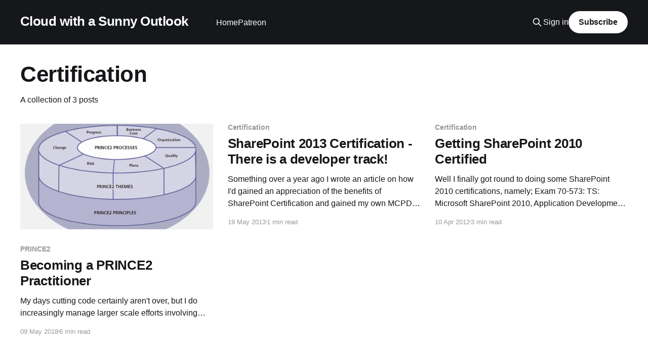

--- FILE ---
content_type: text/html; charset=utf-8
request_url: https://jamiemcallister.com/tag/certification/
body_size: 4131
content:
<!DOCTYPE html>
<html lang="en">
<head>

    <title>Certification - Cloud with a Sunny Outlook</title>
    <meta charset="utf-8" />
    <meta http-equiv="X-UA-Compatible" content="IE=edge" />
    <meta name="HandheldFriendly" content="True" />
    <meta name="viewport" content="width=device-width, initial-scale=1.0" />
    
    <link rel="preload" as="style" href="https://jamiemcallister.com/assets/built/screen.css?v=20d4f61b6f" />
    <link rel="preload" as="script" href="https://jamiemcallister.com/assets/built/casper.js?v=20d4f61b6f" />

    <link rel="stylesheet" type="text/css" href="https://jamiemcallister.com/assets/built/screen.css?v=20d4f61b6f" />

    <link rel="canonical" href="https://jamiemcallister.com/tag/certification/">
    <meta name="referrer" content="no-referrer-when-downgrade">
    
    <meta property="og:site_name" content="Cloud with a Sunny Outlook">
    <meta property="og:type" content="website">
    <meta property="og:title" content="Certification - Cloud with a Sunny Outlook">
    <meta property="og:url" content="https://jamiemcallister.com/tag/certification/">
    <meta property="og:image" content="https://jamiemcallister.com/content/images/2018/05/CloudWallpaperXSML-1.jpg">
    <meta name="twitter:card" content="summary_large_image">
    <meta name="twitter:title" content="Certification - Cloud with a Sunny Outlook">
    <meta name="twitter:url" content="https://jamiemcallister.com/tag/certification/">
    <meta name="twitter:image" content="https://jamiemcallister.com/content/images/2018/05/CloudWallpaperXSML-1.jpg">
    <meta name="twitter:site" content="@JMcAllisterCH">
    <meta property="og:image:width" content="799">
    <meta property="og:image:height" content="500">
    
    <script type="application/ld+json">
{
    "@context": "https://schema.org",
    "@type": "Series",
    "publisher": {
        "@type": "Organization",
        "name": "Cloud with a Sunny Outlook",
        "url": "https://jamiemcallister.com/",
        "logo": {
            "@type": "ImageObject",
            "url": "https://jamiemcallister.com/favicon.ico",
            "width": 48,
            "height": 48
        }
    },
    "url": "https://jamiemcallister.com/tag/certification/",
    "name": "Certification",
    "mainEntityOfPage": "https://jamiemcallister.com/tag/certification/"
}
    </script>

    <meta name="generator" content="Ghost 6.13">
    <link rel="alternate" type="application/rss+xml" title="Cloud with a Sunny Outlook" href="https://jamiemcallister.com/rss/">
    <script defer src="https://cdn.jsdelivr.net/ghost/portal@~2.56/umd/portal.min.js" data-i18n="true" data-ghost="https://jamiemcallister.com/" data-key="5f3de2101bcc0c94037cbe2b00" data-api="https://jamie-mcallister.ghost.io/ghost/api/content/" data-locale="en" crossorigin="anonymous"></script><style id="gh-members-styles">.gh-post-upgrade-cta-content,
.gh-post-upgrade-cta {
    display: flex;
    flex-direction: column;
    align-items: center;
    font-family: -apple-system, BlinkMacSystemFont, 'Segoe UI', Roboto, Oxygen, Ubuntu, Cantarell, 'Open Sans', 'Helvetica Neue', sans-serif;
    text-align: center;
    width: 100%;
    color: #ffffff;
    font-size: 16px;
}

.gh-post-upgrade-cta-content {
    border-radius: 8px;
    padding: 40px 4vw;
}

.gh-post-upgrade-cta h2 {
    color: #ffffff;
    font-size: 28px;
    letter-spacing: -0.2px;
    margin: 0;
    padding: 0;
}

.gh-post-upgrade-cta p {
    margin: 20px 0 0;
    padding: 0;
}

.gh-post-upgrade-cta small {
    font-size: 16px;
    letter-spacing: -0.2px;
}

.gh-post-upgrade-cta a {
    color: #ffffff;
    cursor: pointer;
    font-weight: 500;
    box-shadow: none;
    text-decoration: underline;
}

.gh-post-upgrade-cta a:hover {
    color: #ffffff;
    opacity: 0.8;
    box-shadow: none;
    text-decoration: underline;
}

.gh-post-upgrade-cta a.gh-btn {
    display: block;
    background: #ffffff;
    text-decoration: none;
    margin: 28px 0 0;
    padding: 8px 18px;
    border-radius: 4px;
    font-size: 16px;
    font-weight: 600;
}

.gh-post-upgrade-cta a.gh-btn:hover {
    opacity: 0.92;
}</style>
    <script defer src="https://cdn.jsdelivr.net/ghost/sodo-search@~1.8/umd/sodo-search.min.js" data-key="5f3de2101bcc0c94037cbe2b00" data-styles="https://cdn.jsdelivr.net/ghost/sodo-search@~1.8/umd/main.css" data-sodo-search="https://jamie-mcallister.ghost.io/" data-locale="en" crossorigin="anonymous"></script>
    
    <link href="https://jamiemcallister.com/webmentions/receive/" rel="webmention">
    <script defer src="/public/cards.min.js?v=20d4f61b6f"></script>
    <link rel="stylesheet" type="text/css" href="/public/cards.min.css?v=20d4f61b6f">
    <script defer src="/public/member-attribution.min.js?v=20d4f61b6f"></script><style>:root {--ghost-accent-color: #15171A;}</style>
    <!-- Global site tag (gtag.js) - Google Analytics -->
<script async src="https://www.googletagmanager.com/gtag/js?id=UA-116068348-1"></script>
<script>
  window.dataLayer = window.dataLayer || [];
  function gtag(){dataLayer.push(arguments);}
  gtag('js', new Date());

  gtag('config', 'UA-116068348-1');
</script>
<meta name="google-site-verification" content="raNb0wErPxQ9vc0688GwBx6Yae7qi9aI9HAHDH6FlGE" />

</head>
<body class="tag-template tag-certification is-head-left-logo has-cover">
<div class="viewport">

    <header id="gh-head" class="gh-head outer">
        <div class="gh-head-inner inner">
            <div class="gh-head-brand">
                <a class="gh-head-logo no-image" href="https://jamiemcallister.com">
                        Cloud with a Sunny Outlook
                </a>
                <button class="gh-search gh-icon-btn" aria-label="Search this site" data-ghost-search><svg xmlns="http://www.w3.org/2000/svg" fill="none" viewBox="0 0 24 24" stroke="currentColor" stroke-width="2" width="20" height="20"><path stroke-linecap="round" stroke-linejoin="round" d="M21 21l-6-6m2-5a7 7 0 11-14 0 7 7 0 0114 0z"></path></svg></button>
                <button class="gh-burger" aria-label="Main Menu"></button>
            </div>

            <nav class="gh-head-menu">
                <ul class="nav">
    <li class="nav-home"><a href="https://jamiemcallister.com/">Home</a></li>
    <li class="nav-patreon"><a href="https://www.patreon.com/mcallister">Patreon</a></li>
</ul>

            </nav>

            <div class="gh-head-actions">
                    <button class="gh-search gh-icon-btn" aria-label="Search this site" data-ghost-search><svg xmlns="http://www.w3.org/2000/svg" fill="none" viewBox="0 0 24 24" stroke="currentColor" stroke-width="2" width="20" height="20"><path stroke-linecap="round" stroke-linejoin="round" d="M21 21l-6-6m2-5a7 7 0 11-14 0 7 7 0 0114 0z"></path></svg></button>
                    <div class="gh-head-members">
                                <a class="gh-head-link" href="#/portal/signin" data-portal="signin">Sign in</a>
                                <a class="gh-head-button" href="#/portal/signup" data-portal="signup">Subscribe</a>
                    </div>
            </div>
        </div>
    </header>

    <div class="site-content">
        
<main id="site-main" class="site-main outer">
<div class="inner posts">
    <div class="post-feed">

        <section class="post-card post-card-large">


            <div class="post-card-content">
            <div class="post-card-content-link">
                <header class="post-card-header">
                    <h2 class="post-card-title">Certification</h2>
                </header>
                <div class="post-card-excerpt">
                        A collection of 3 posts
                </div>
            </div>
            </div>

        </section>

            
<article class="post-card post tag-prince2 tag-practitioner tag-certification">

    <a class="post-card-image-link" href="/becoming-a-prince2-practitioner/">

        <img class="post-card-image"
            srcset="/content/images/size/w300/2018/05/PRINCE2Diagram.png 300w,
                    /content/images/size/w600/2018/05/PRINCE2Diagram.png 600w,
                    /content/images/size/w1000/2018/05/PRINCE2Diagram.png 1000w,
                    /content/images/size/w2000/2018/05/PRINCE2Diagram.png 2000w"
            sizes="(max-width: 1000px) 400px, 800px"
            src="/content/images/size/w600/2018/05/PRINCE2Diagram.png"
            alt="Becoming a PRINCE2 Practitioner"
            loading="lazy"
        />


    </a>

    <div class="post-card-content">

        <a class="post-card-content-link" href="/becoming-a-prince2-practitioner/">
            <header class="post-card-header">
                <div class="post-card-tags">
                        <span class="post-card-primary-tag">PRINCE2</span>
                </div>
                <h2 class="post-card-title">
                    Becoming a PRINCE2 Practitioner
                </h2>
            </header>
                <div class="post-card-excerpt">My days cutting code certainly aren&#39;t over, but I do increasingly manage larger
scale efforts involving multiple coders and consultants. The best recent example
of this was upgrading a SharePoint 2010 farm to SharePoint 2016. This is
documented elsewhere but basically involved the work of ten different
professionals</div>
        </a>

        <footer class="post-card-meta">
            <time class="post-card-meta-date" datetime="2018-05-09">09 May 2018</time>
                <span class="post-card-meta-length">6 min read</span>
        </footer>

    </div>

</article>
            
<article class="post-card post tag-certification tag-office-365 tag-sharepoint-2013 no-image">


    <div class="post-card-content">

        <a class="post-card-content-link" href="/sharepoint-2013-certification-there-is-a-developer-track-/">
            <header class="post-card-header">
                <div class="post-card-tags">
                        <span class="post-card-primary-tag">Certification</span>
                </div>
                <h2 class="post-card-title">
                    SharePoint 2013 Certification - There is a developer track!
                </h2>
            </header>
                <div class="post-card-excerpt">Something over a year ago I wrote an article on how I&#39;d gained an appreciation
of the benefits of SharePoint Certification and gained my own MCPD certs as a
result. Now that the certification paths for SharePoint 2013 have been released
it was time for me to take</div>
        </a>

        <footer class="post-card-meta">
            <time class="post-card-meta-date" datetime="2013-05-19">19 May 2013</time>
                <span class="post-card-meta-length">1 min read</span>
        </footer>

    </div>

</article>
            
<article class="post-card post tag-certification tag-sharepoint tag-sharepoint-2010 no-image">


    <div class="post-card-content">

        <a class="post-card-content-link" href="/getting-sharepoint-2010-certified/">
            <header class="post-card-header">
                <div class="post-card-tags">
                        <span class="post-card-primary-tag">Certification</span>
                </div>
                <h2 class="post-card-title">
                    Getting SharePoint 2010 Certified
                </h2>
            </header>
                <div class="post-card-excerpt">Well I finally got round to doing some SharePoint 2010 certifications, namely;

Exam 70-573: TS: Microsoft SharePoint 2010, Application Development

Exam 70-576: PRO: Designing and Developing Microsoft SharePoint 2010
Applications

and by passing them both, gained my MCPD: SharePoint Developer 2010.

But Jamie (I hear you say), those exams were</div>
        </a>

        <footer class="post-card-meta">
            <time class="post-card-meta-date" datetime="2012-04-10">10 Apr 2012</time>
                <span class="post-card-meta-length">3 min read</span>
        </footer>

    </div>

</article>

    </div>

    <nav class="pagination">
    <span class="page-number">Page 1 of 1</span>
</nav>

    
</div>
</main>

    </div>

    <footer class="site-footer outer">
        <div class="inner">
            <section class="copyright"><a href="https://jamiemcallister.com">Cloud with a Sunny Outlook</a> &copy; 2026</section>
            <nav class="site-footer-nav">
                
            </nav>
            <div class="gh-powered-by"><a href="https://ghost.org/" target="_blank" rel="noopener">Powered by Ghost</a></div>
        </div>
    </footer>

</div>


<script
    src="https://code.jquery.com/jquery-3.5.1.min.js"
    integrity="sha256-9/aliU8dGd2tb6OSsuzixeV4y/faTqgFtohetphbbj0="
    crossorigin="anonymous">
</script>
<script src="https://jamiemcallister.com/assets/built/casper.js?v=20d4f61b6f"></script>
<script>
$(document).ready(function () {
    // Mobile Menu Trigger
    $('.gh-burger').click(function () {
        $('body').toggleClass('gh-head-open');
    });
    // FitVids - Makes video embeds responsive
    $(".gh-content").fitVids();
});
</script>

<script type="text/javascript">
var gaJsHost = (("https:" == document.location.protocol) ? "https://ssl." : "http://www.");
document.write(unescape("%3Cscript src='" + gaJsHost + "google-analytics.com/ga.js' type='text/javascript'%3E%3C/script%3E"));
</script>
<script type="text/javascript">
var pageTracker = _gat._getTracker("UA-3559071-1");
pageTracker._initData();
pageTracker._trackPageview();
</script>

<p style="text-align:center">Disclaimer: The software, source code and guidance on this website is 
provided &quot;AS IS&quot; <br />
with no warranties of any kind. The entire risk arising out of the use or <br />
performance of the software and source code is with you.</p>
<p style='text-align:center'>
Any views expressed in this blog are those of the individual and may not necessarily reflect the views of any organization the individual may be affiliated with.
</p>




<div align="center">
<script type="text/javascript"><!--
google_ad_client = "pub-9274974469826309";
/* 728x90, created 2/20/08 SharepointBlog */
google_ad_slot = "7782172728";
google_ad_width = 728;
google_ad_height = 90;
//-->
</script>
<script type="text/javascript"
src="http://pagead2.googlesyndication.com/pagead/show_ads.js">
</script>
</div>

</body>
</html>
